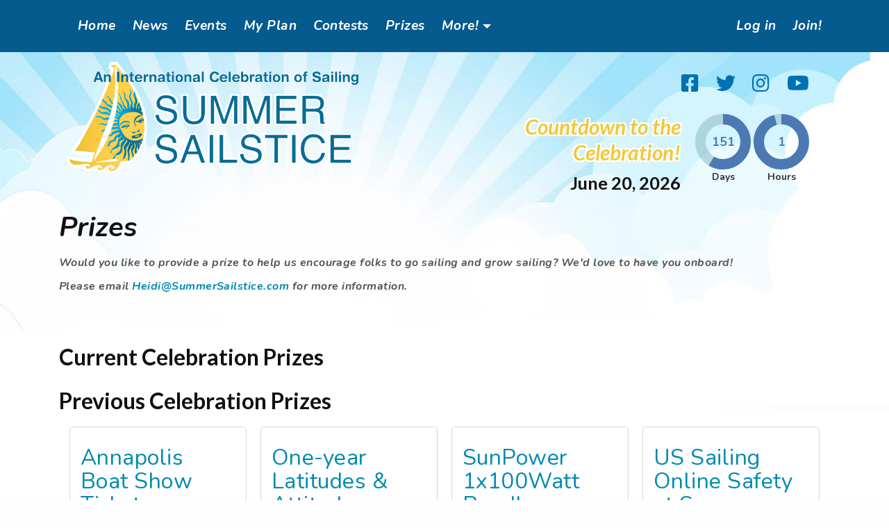

--- FILE ---
content_type: text/html; charset=UTF-8
request_url: https://summersailstice.com/prizes
body_size: 13055
content:
<!DOCTYPE html>
<html lang="en" dir="ltr" prefix="og: https://ogp.me/ns#">
  <head>
    <meta charset="utf-8" />
<script async src="https://www.googletagmanager.com/gtag/js?id=G-3X35DE32PD"></script>
<script>window.dataLayer = window.dataLayer || [];function gtag(){dataLayer.push(arguments)};gtag("js", new Date());gtag("set", "developer_id.dMDhkMT", true);gtag("config", "G-3X35DE32PD", {"groups":"default","page_placeholder":"PLACEHOLDER_page_location","allow_ad_personalization_signals":false});</script>
<meta name="description" content="Would you like to provide a prize to help us encourage folks to go sailing and grow sailing? We&#039;d love to have you onboard!Please email Heidi@SummerSailstice.com for more information." />
<link rel="canonical" href="https://summersailstice.com/prizes" />
<meta name="Generator" content="Drupal 10 (https://www.drupal.org)" />
<meta name="MobileOptimized" content="width" />
<meta name="HandheldFriendly" content="true" />
<meta name="viewport" content="width=device-width, initial-scale=1, shrink-to-fit=no" />
<meta http-equiv="x-ua-compatible" content="ie=edge" />
<link rel="icon" href="/sites/default/files/ss_favicon.ico" type="image/vnd.microsoft.icon" />
<script>window.a2a_config=window.a2a_config||{};a2a_config.callbacks=[];a2a_config.overlays=[];a2a_config.templates={};</script>

    <title>Prizes | Summer Sailstice</title>
    <link rel="stylesheet" media="all" href="/sites/default/files/css/css_elQJlAUI5gVrUyjrOSSMm5WKiaq-XAq9JOsr4mHTiyk.css?delta=0&amp;language=en&amp;theme=sailevents&amp;include=[base64]" />
<link rel="stylesheet" media="all" href="/sites/default/files/css/css_CqRSU4cwy0sOGkBvLEzZ6uiIszhfJh3EhvjsM7HUyxA.css?delta=1&amp;language=en&amp;theme=sailevents&amp;include=[base64]" />
<link rel="stylesheet" media="all" href="//use.fontawesome.com/releases/v5.13.0/css/all.css" />
<link rel="stylesheet" media="all" href="/sites/default/files/css/css__FhlXv16JX1gK7vp13KYhma6gZ3JL0udVZDKuoIizvc.css?delta=3&amp;language=en&amp;theme=sailevents&amp;include=[base64]" />
<link rel="stylesheet" media="print" href="/sites/default/files/css/css_rtIiLUewZGl_eSc0vITpikzweocz1cxfA7L3Uld26xo.css?delta=4&amp;language=en&amp;theme=sailevents&amp;include=[base64]" />

    
  </head>
  <body class="layout-no-sidebars page-node-12 user-anonymous path-node node--type-page">
    <a href="#main-content" class="visually-hidden focusable">
      Skip to main content
    </a>
    
      <div class="dialog-off-canvas-main-canvas" data-off-canvas-main-canvas>
    <div id="page-wrapper">
  <div id="page">
    <header id="header" class="header" role="banner" aria-label="Site header">
                        <nav class="navbar navbar-expand-lg top-nav" id="navbar-top">
                    <div class="container header-top">
                        
                                <nav role="navigation" aria-labelledby="block-sailevents-main-menu-menu" id="block-sailevents-main-menu" class="block block-menu navigation menu--main">
            
  <h2 class="visually-hidden" id="block-sailevents-main-menu-menu">Main navigation</h2>
  

        

<div class="navbar-form float-right">
  <button class="navbar-toggler navbar-toggler-right" type="button" data-toggle="collapse" data-target="#CollapsingNavbar" aria-controls="CollapsingNavbar" aria-expanded="false" aria-label="Toggle navigation">
    <span class="navbar-toggler-icon">
      <i class="fas fa-bars"></i>
    </span>
  </button>
  <div class="collapse navbar-collapse" id="CollapsingNavbar">
                                  <ul id="block-sailevents-main-menu" class="clearfix nav navbar-nav">
                                    <li class="nav-item">
                                      <a href="/" class="nav-link" data-drupal-link-system-path="&lt;front&gt;">Home</a>
                      </li>
                            <li class="nav-item">
                                      <a href="/news" class="nav-link" data-drupal-link-system-path="node/4">News</a>
                      </li>
                            <li class="nav-item">
                                      <a href="/events-map" class="nav-link" data-drupal-link-system-path="events-map">Events</a>
                      </li>
                            <li class="nav-item">
                                      <a href="/my-plan" class="nav-link" data-drupal-link-system-path="node/12504">My Plan</a>
                      </li>
                            <li class="nav-item">
                                      <a href="/contests" class="nav-link" data-drupal-link-system-path="node/11">Contests</a>
                      </li>
                            <li class="nav-item active">
                                      <a href="/prizes" class="is-active nav-link active" data-drupal-link-system-path="node/12">Prizes</a>
                      </li>
                            <li class="nav-item menu-item--expanded dropdown">
                                      <a href="" class="nav-link dropdown-toggle" data-toggle="dropdown" aria-expanded="false" aria-haspopup="true">More!</a>
                                            <ul class="dropdown-menu">
                                    <li class="dropdown-item">
                                      <a href="/ambassadors" data-drupal-link-system-path="node/13347">Ambassadors</a>
                      </li>
                            <li class="dropdown-item">
                                      <a href="/clubs" data-drupal-link-system-path="node/13">Clubs</a>
                      </li>
                            <li class="dropdown-item">
                                      <a href="/sponsors" data-drupal-link-system-path="node/14">Sponsors</a>
                      </li>
                            <li class="dropdown-item">
                                      <a href="https://store.summersailstice.com/">Store</a>
                      </li>
                            <li class="dropdown-item">
                                      <a href="/event-organizing-help" data-drupal-link-system-path="node/70">Event Organizing Help</a>
                      </li>
                </ul>
          
                      </li>
                </ul>
          

      </div>
</div>
  </nav>


                                            <!-- <div class="navbar-form float-right">
                  <button class="navbar-toggler navbar-toggler-right" type="button" data-toggle="collapse" data-target="#CollapsingNavbar" aria-controls="CollapsingNavbar" aria-expanded="false" aria-label="Toggle navigation">
                    <span class="navbar-toggler-icon">
                      <i class="fas fa-bars"></i>
                    </span>
                  </button>
                  <div class="collapse navbar-collapse" id="CollapsingNavbar"> -->
                  <section class="region region-top-header-form">
    <nav role="navigation" aria-labelledby="block-sailevents-account-menu-menu" id="block-sailevents-account-menu" class="block block-menu navigation menu--account">
            
  <h2 class="visually-hidden" id="block-sailevents-account-menu-menu">User account menu</h2>
  

        
              <ul id="block-sailevents-account-menu" class="clearfix nav navbar-nav">
                    <li class="nav-item logged-in-hide">
                          <a href="/user/login?current=/prizes" class="logged-in-hide nav-link" data-drupal-link-system-path="user/login">Log in</a>
              </li>
                <li class="nav-item logged-in-hide">
                          <a href="/user/register" class="logged-in-hide nav-link" data-drupal-link-system-path="user/register">Join!</a>
              </li>
        </ul>
  


  </nav>

  </section>

                
                  <!-- </div> -->
                <!-- </div> -->
                                  </div>
                    </nav>
                <nav class="navbar navbar-expand-lg" id="navbar-main">
                    <div class="container header-bottom">
                      
                          <div class="row">
                <div class="col-lg-6">
                    <section class="region region-header-left">
          <a href="/" title="Home" rel="home" class="navbar-brand">
              <img src="/sites/default/files/sailstice_logo_720_0.png" alt="Home" class="img-fluid d-inline-block align-top" />
            <!-- <span class="text">
                  <span class="align-top site-name-slogan">
            An International Celebration of Sailing
          </span>
                <span class="site-name">
          Summer Sailstice
        </span>
      </span> -->
    </a>
  
  </section>

                </div>
                <div class="col-lg-6">
                    <section class="region region-header-right">
    <nav role="navigation" aria-labelledby="block-headersocialmenu-menu" id="block-headersocialmenu" class="block block-menu navigation menu--header-social-menu">
            
  <h2 class="visually-hidden" id="block-headersocialmenu-menu">Header Social Menu</h2>
  

        
              <ul id="block-headersocialmenu" class="clearfix nav">
                    <li class="nav-item">
                        <a href="http://www.facebook.com/summersailstice" class="facebook fab fa-facebook-square nav-link nav-link-http--wwwfacebookcom-summersailstice" target="_blank">        </a>
              </li>
                <li class="nav-item">
                        <a href="http://twitter.com/summersailstice" class="twitter fab fa-twitter nav-link nav-link-http--twittercom-summersailstice" target="_blank">        </a>
              </li>
                <li class="nav-item">
                        <a href="https://instagram.com/summersailstice" class="instagram fab fa-instagram nav-link nav-link-https--instagramcom-summersailstice" target="_blank">        </a>
              </li>
                <li class="nav-item">
                        <a href="https://www.youtube.com/user/SummerSailstice" class="youtube fab fa-youtube nav-link nav-link-https--wwwyoutubecom-user-summersailstice" target="_blank">        </a>
              </li>
        </ul>
  


  </nav>
      <div id="block-countdowntimer" class="block-content-basic block block-block-content block-block-content86deb6c7-0c7a-4e12-943d-af4c4d3feef4">
    
        
        <div class="content countdown row">
    <div class="descr offset-xl-2 col-xl-6 col-lg-7 col-md-6 col-sm-7">
      <div class="main">
        
            <div class="clearfix text-formatted field field--name-body field--type-text-with-summary field--label-hidden field__item"><h3>Countdown to the Celebration!</h3>
</div>
      
      </div>
      <h5 class="date">
        June 20, 2026
      </h5>
    </div><!-- /.descr -->

    <div class="clock-wrap col-xl-4 col-lg-5 col-md-4 col-sm-5">
      <div class="clock"
        data-from="1750402800"
        data-to="1781938800"
        data-now="1768887471">

        <div class="clock-item clock-days countdown-time-value">
          <div class="wrap">
            <div class="inner">
              <div class="circle">
                <div id="canvas-days" class="clock-canvas"></div>
                <span class="val">0</span>
              </div>
              <span class="type-days type-time">Days</span>
            </div><!-- /.inner -->
          </div><!-- /.wrap -->
        </div><!-- /.clock-item -->

        <div class="clock-item clock-hours countdown-time-value">
          <div class="wrap">
            <div class="inner">
              <div class="circle">
                <div id="canvas-hours" class="clock-canvas"></div>
                <span class="val">0</span>
              </div>
              <span class="type-hours type-time">Hours</span>
            </div><!-- /.inner -->
          </div><!-- /.wrap -->
        </div><!-- /.clock-item -->

      </div>
    </div><!-- /.clock-wrap -->
    
  </div>
</div>

  </section>

                </div>
              </div>

            
                                            </div>
                  </nav>
          </header>
          <div class="highlighted">
        <aside class="container section clearfix" role="complementary">
            <div data-drupal-messages-fallback class="hidden"></div>


        </aside>
      </div>
            <div id="main-wrapper" class="layout-main-wrapper clearfix">
              <div id="main" class="container-fluid">
          
                      <div class="row row-offcanvas row-offcanvas-left clearfix">
              <main class="main-content col" id="content" role="main">
                <section class="section content-section">
                  <a id="main-content" tabindex="-1"></a>
                                      <!-- Remove .container if there is sidebar -->
                      <div class="container">
                          <section class="region region-content-top">
    <div id="block-sailevents-page-title" class="block block-core block-page-title-block">
  
    
      <div class="content">
      
  <h1 class="title"><span class="field field--name-title field--type-string field--label-hidden">Prizes</span>
</h1>


    </div>
  </div>

  </section>

                      </div>
                  
                  <div class="container content-container">
                      <section class="region region-content">
    <div id="block-sailevents-content" class="block block-system block-system-main-block">
  
    
      <div class="content">
      


<article data-history-node-id="12" class="node node--type-page node--view-mode-full clearfix">
  <header>
    
        
      </header>
  <div class="node__content clearfix">
    
            <div class="clearfix text-formatted field field--name-body field--type-text-with-summary field--label-hidden field__item"><p><em><strong>Would you like to provide a prize to help us encourage folks to go sailing and grow sailing? We'd love to have you onboard!</strong></em></p><p><em><strong>Please email </strong></em><a href="mailto:Heidi@SummerSailstice.com"><em><strong>Heidi@SummerSailstice.com</strong></em></a><em><strong> for more information.&nbsp;</strong></em></p><p>&nbsp;</p></div>
      


  </div>
</article>

    </div>
  </div>
<div class="views-element-container block block-views block-views-blockprizes-block-1" id="block-views-block-prizes-block-1">
  
      <h2>Current Celebration Prizes</h2>
    
      <div class="content">
      <div class="col-auto"><div class="prizes-grid view view-prizes view-id-prizes view-display-id-block_1 js-view-dom-id-68af32c0a5ceb4ca422fcaa25c6cd03920dbb902bd78cdcde6288a5105dfdd27">
  
    
      
  
          </div>
</div>

    </div>
  </div>
<div class="views-element-container block block-views block-views-blockprizes-block-2" id="block-views-block-prizes-block-2">
  
      <h2>Previous Celebration Prizes</h2>
    
      <div class="content">
      <div class="col-auto"><div class="prizes-grid view view-prizes view-id-prizes view-display-id-block_2 js-view-dom-id-69725e5227186f57080befd3eb3e61735ff396a5aa0fca91e4540aec5d304dd3">
  
    
      
      <div class="view-content">
      <div class="views-view-grid horizontal cols-20 clearfix col">
            <div class="card-columns">
                  <div class="card">
            


<article data-history-node-id="16066" class="node node--type-prize node--view-mode-teaser clearfix">
  <header>
    
          <h2 class="node__title">
        <a href="/prize/annapolis-boat-show-tickets" rel="bookmark"><span class="field field--name-title field--type-string field--label-hidden">Annapolis Boat Show Tickets</span>
</a>
      </h2>
        
      </header>
  <div class="node__content clearfix">
    
      <div class="field field--name-field-media-image field--type-entity-reference field--label-hidden field__items">
              <div class="field__item">  <a href="/prize/annapolis-boat-show-tickets"><img loading="lazy" src="/sites/default/files/styles/se_full_width_main_col/public/2025-06/Aerial%20IV.jpg?itok=f7TA3LK0" width="824" height="513" class="image-style-se-full-width-main-col" />

</a>
</div>
              <div class="field__item">  <a href="/prize/annapolis-boat-show-tickets"><img loading="lazy" src="/sites/default/files/styles/se_full_width_main_col/public/2025-06/Ticket-Door-prize.png?itok=V71iTu61" width="800" height="640" class="image-style-se-full-width-main-col" />

</a>
</div>
              <div class="field__item">  <a href="/prize/annapolis-boat-show-tickets"><img loading="lazy" src="/sites/default/files/styles/se_full_width_main_col/public/2025-06/ASS_Logo_2025_Dates_ICON_Blue.png?itok=b4nyfE8P" width="824" height="222" class="image-style-se-full-width-main-col" />

</a>
</div>
          </div>
  
            <div class="field field--name-field-prize-celebration field--type-entity-reference field--label-hidden field__item">Summer Sailstice 2025</div>
      
  <div class="field field--name-field-prize-value field--type-integer field--label-inline">
    <div class="field__label">Prize Value</div>
              <div content="320" class="field__item">$320</div>
          </div>

  <div class="field field--name-field-prize-url field--type-link field--label-inline">
    <div class="field__label">Donated By</div>
              <div class="field__item"><a href="https://www.annapolisboatshows.com/sailboat-show/">https://www.annapolisboatshows.com/sailboat-show/</a></div>
          </div>

            <div class="clearfix text-formatted field field--name-body field--type-text-with-summary field--label-hidden field__item"><p>Sailors from around the globe gather in beautiful downtown Annapolis on Oct.</p></div>
      

  <div class="inline__links"><nav class="links inline nav links-inline"><span class="node-readmore nav-link"><a href="/prize/annapolis-boat-show-tickets" rel="tag" title="Annapolis Boat Show Tickets" hreflang="en">Read more<span class="visually-hidden"> about Annapolis Boat Show Tickets</span></a></span></nav>
  </div>

  </div>
</article>

          </div>
                  <div class="card">
            


<article data-history-node-id="15974" class="node node--type-prize node--view-mode-teaser clearfix">
  <header>
    
          <h2 class="node__title">
        <a href="/prize/alphabet-boats-autographed-copy-samantha-r-vamos" rel="bookmark"><span class="field field--name-title field--type-string field--label-hidden">&quot;Alphabet Boats&quot; autographed copy by Samantha R. Vamos</span>
</a>
      </h2>
        
      </header>
  <div class="node__content clearfix">
    
      <div class="field field--name-field-media-image field--type-entity-reference field--label-hidden field__items">
              <div class="field__item">  <a href="/prize/alphabet-boats-autographed-copy-samantha-r-vamos"><img loading="lazy" src="/sites/default/files/styles/se_full_width_main_col/public/2025-04/Alphabet%20Books.jpg?itok=4J2MXJPo" width="824" height="618" class="image-style-se-full-width-main-col" />

</a>
</div>
          </div>
  
            <div class="field field--name-field-prize-celebration field--type-entity-reference field--label-hidden field__item">Summer Sailstice 2025</div>
      
  <div class="field field--name-field-prize-value field--type-integer field--label-inline">
    <div class="field__label">Prize Value</div>
              <div content="16" class="field__item">$16</div>
          </div>

  <div class="field field--name-field-prize-url field--type-link field--label-inline">
    <div class="field__label">Donated By</div>
              <div class="field__item"><a href="https://www.latitude38.com/magazine/">Latitude 38 Magazine</a></div>
          </div>

            <div class="clearfix text-formatted field field--name-body field--type-text-with-summary field--label-hidden field__item"><p>Discover twenty-six types of vessels, from the more common--canoe and motorboat--to the unusual--umiak and Q-boat.</p></div>
      

  <div class="inline__links"><nav class="links inline nav links-inline"><span class="node-readmore nav-link"><a href="/prize/alphabet-boats-autographed-copy-samantha-r-vamos" rel="tag" title="&quot;Alphabet Boats&quot; autographed copy by Samantha R. Vamos" hreflang="en">Read more<span class="visually-hidden"> about &quot;Alphabet Boats&quot; autographed copy by Samantha R. Vamos</span></a></span></nav>
  </div>

  </div>
</article>

          </div>
                  <div class="card">
            


<article data-history-node-id="15973" class="node node--type-prize node--view-mode-teaser clearfix">
  <header>
    
          <h2 class="node__title">
        <a href="/prize/course-change-peter-j-emanuel-jr" rel="bookmark"><span class="field field--name-title field--type-string field--label-hidden">Course Change by Peter J. Emanuel, Jr. </span>
</a>
      </h2>
        
      </header>
  <div class="node__content clearfix">
    
      <div class="field field--name-field-media-image field--type-entity-reference field--label-hidden field__items">
              <div class="field__item">  <a href="/prize/course-change-peter-j-emanuel-jr"><img loading="lazy" src="/sites/default/files/styles/se_full_width_main_col/public/2025-04/Course%20Change%20Book.jpg?itok=oreZ4AyA" width="824" height="618" class="image-style-se-full-width-main-col" />

</a>
</div>
          </div>
  
            <div class="field field--name-field-prize-celebration field--type-entity-reference field--label-hidden field__item">Summer Sailstice 2025</div>
      
  <div class="field field--name-field-prize-value field--type-integer field--label-inline">
    <div class="field__label">Prize Value</div>
              <div content="30" class="field__item">$30</div>
          </div>

  <div class="field field--name-field-prize-url field--type-link field--label-inline">
    <div class="field__label">Donated By</div>
              <div class="field__item"><a href="https://www.latitude38.com/magazine/">Latitude 38 Magazine</a></div>
          </div>

            <div class="clearfix text-formatted field field--name-body field--type-text-with-summary field--label-hidden field__item"><p>The Stonington, a whaleship from New London, Connecticut, is sailing a course for home after being at sea for more than three years.</p></div>
      

  <div class="inline__links"><nav class="links inline nav links-inline"><span class="node-readmore nav-link"><a href="/prize/course-change-peter-j-emanuel-jr" rel="tag" title="Course Change by Peter J. Emanuel, Jr. " hreflang="en">Read more<span class="visually-hidden"> about Course Change by Peter J. Emanuel, Jr. </span></a></span></nav>
  </div>

  </div>
</article>

          </div>
                  <div class="card">
            


<article data-history-node-id="15942" class="node node--type-prize node--view-mode-teaser clearfix">
  <header>
    
          <h2 class="node__title">
        <a href="/prize/rope-tim-queeney" rel="bookmark"><span class="field field--name-title field--type-string field--label-hidden">ROPE by Tim Queeney</span>
</a>
      </h2>
        
      </header>
  <div class="node__content clearfix">
    
      <div class="field field--name-field-media-image field--type-entity-reference field--label-hidden field__items">
              <div class="field__item">  <a href="/prize/rope-tim-queeney"><img loading="lazy" src="/sites/default/files/styles/se_full_width_main_col/public/2025-03/unnamed.png?itok=cXQ_A63j" width="130" height="196" class="image-style-se-full-width-main-col" />

</a>
</div>
          </div>
  
            <div class="field field--name-field-prize-celebration field--type-entity-reference field--label-hidden field__item">Summer Sailstice 2025</div>
      
  <div class="field field--name-field-prize-value field--type-integer field--label-inline">
    <div class="field__label">Prize Value</div>
              <div content="27" class="field__item">$27</div>
          </div>

  <div class="field field--name-field-prize-url field--type-link field--label-inline">
    <div class="field__label">Donated By</div>
              <div class="field__item"><a href="https://timqueeney.com/">Tim Queeney, Author</a></div>
          </div>

            <div class="clearfix text-formatted field field--name-body field--type-text-with-summary field--label-hidden field__item"><p>Tim Queeney is a sailor who knows more about rope and its importance to humankind than most.</p></div>
      

  <div class="inline__links"><nav class="links inline nav links-inline"><span class="node-readmore nav-link"><a href="/prize/rope-tim-queeney" rel="tag" title="ROPE by Tim Queeney" hreflang="en">Read more<span class="visually-hidden"> about ROPE by Tim Queeney</span></a></span></nav>
  </div>

  </div>
</article>

          </div>
                  <div class="card">
            


<article data-history-node-id="15941" class="node node--type-prize node--view-mode-teaser clearfix">
  <header>
    
          <h2 class="node__title">
        <a href="/prize/sausalito-boat-show-tickets" rel="bookmark"><span class="field field--name-title field--type-string field--label-hidden">Sausalito Boat Show Tickets</span>
</a>
      </h2>
        
      </header>
  <div class="node__content clearfix">
    
      <div class="field field--name-field-media-image field--type-entity-reference field--label-hidden field__items">
              <div class="field__item">  <a href="/prize/sausalito-boat-show-tickets"><img loading="lazy" src="/sites/default/files/styles/se_full_width_main_col/public/2025-03/download-1.jpg?itok=AVgQcsYe" width="339" height="149" class="image-style-se-full-width-main-col" />

</a>
</div>
          </div>
  
            <div class="field field--name-field-prize-celebration field--type-entity-reference field--label-hidden field__item">Summer Sailstice 2025</div>
      
  <div class="field field--name-field-prize-value field--type-integer field--label-inline">
    <div class="field__label">Prize Value</div>
              <div content="200" class="field__item">$200</div>
          </div>

  <div class="field field--name-field-prize-url field--type-link field--label-inline">
    <div class="field__label">Donated By</div>
              <div class="field__item"><a href="https://www.sausalitoboatshow.com/">Sausalito Boat Show</a></div>
          </div>

            <div class="clearfix text-formatted field field--name-body field--type-text-with-summary field--label-hidden field__item"><p>For those who live life on the water ...</p></div>
      

  <div class="inline__links"><nav class="links inline nav links-inline"><span class="node-readmore nav-link"><a href="/prize/sausalito-boat-show-tickets" rel="tag" title="Sausalito Boat Show Tickets" hreflang="en">Read more<span class="visually-hidden"> about Sausalito Boat Show Tickets</span></a></span></nav>
  </div>

  </div>
</article>

          </div>
                  <div class="card">
            


<article data-history-node-id="15939" class="node node--type-prize node--view-mode-teaser clearfix">
  <header>
    
          <h2 class="node__title">
        <a href="/prize/weather-routing-inc-forecasting-package-0" rel="bookmark"><span class="field field--name-title field--type-string field--label-hidden">Weather Routing Inc. Forecasting Package ++</span>
</a>
      </h2>
        
      </header>
  <div class="node__content clearfix">
    
      <div class="field field--name-field-media-image field--type-entity-reference field--label-hidden field__items">
              <div class="field__item">  <a href="/prize/weather-routing-inc-forecasting-package-0"><img loading="lazy" src="/sites/default/files/styles/se_full_width_main_col/public/2025-03/Weather%20Routing%20Main_0_0%20%281%29_1.png?itok=vnZwtsxn" width="479" height="480" class="image-style-se-full-width-main-col" />

</a>
</div>
          </div>
  
            <div class="field field--name-field-prize-celebration field--type-entity-reference field--label-hidden field__item">Summer Sailstice 2025</div>
      
  <div class="field field--name-field-prize-value field--type-integer field--label-inline">
    <div class="field__label">Prize Value</div>
              <div content="1325" class="field__item">$1325</div>
          </div>

  <div class="field field--name-field-prize-url field--type-link field--label-inline">
    <div class="field__label">Donated By</div>
              <div class="field__item"><a href="/prize/weather-routing-inc">Weather Routing Inc. </a></div>
          </div>

            <div class="clearfix text-formatted field field--name-body field--type-text-with-summary field--label-hidden field__item"><p>Weather Routing Inc., is supporting Summer Sailstice and sailing with a prize donation of weather forecasts, weather maps, free trials, and user accounts.</p></div>
      

  <div class="inline__links"><nav class="links inline nav links-inline"><span class="node-readmore nav-link"><a href="/prize/weather-routing-inc-forecasting-package-0" rel="tag" title="Weather Routing Inc. Forecasting Package ++" hreflang="en">Read more<span class="visually-hidden"> about Weather Routing Inc. Forecasting Package ++</span></a></span></nav>
  </div>

  </div>
</article>

          </div>
                  <div class="card">
            


<article data-history-node-id="15937" class="node node--type-prize node--view-mode-teaser clearfix">
  <header>
    
          <h2 class="node__title">
        <a href="/prize/one-year-latitudes-attitudes-subscription-print-or-digital-issue-0" rel="bookmark"><span class="field field--name-title field--type-string field--label-hidden">One-year Latitudes &amp; Attitudes Subscription to Print or Digital Issue</span>
</a>
      </h2>
        
      </header>
  <div class="node__content clearfix">
    
      <div class="field field--name-field-media-image field--type-entity-reference field--label-hidden field__items">
              <div class="field__item">  <a href="/prize/one-year-latitudes-attitudes-subscription-print-or-digital-issue-0"><img loading="lazy" src="/sites/default/files/styles/se_full_width_main_col/public/2025-03/LandA.jpg?itok=JaZQYRQ8" width="197" height="256" class="image-style-se-full-width-main-col" />

</a>
</div>
          </div>
  
            <div class="field field--name-field-prize-celebration field--type-entity-reference field--label-hidden field__item">Summer Sailstice 2025</div>
      
  <div class="field field--name-field-prize-value field--type-integer field--label-inline">
    <div class="field__label">Prize Value</div>
              <div content="30" class="field__item">$30</div>
          </div>

  <div class="field field--name-field-prize-url field--type-link field--label-inline">
    <div class="field__label">Donated By</div>
              <div class="field__item"><a href="/sponsor/latitudes-attitudes">Latitudes &amp; Attitudes</a></div>
          </div>

            <div class="clearfix text-formatted field field--name-body field--type-text-with-summary field--label-hidden field__item"><p>Sign up&nbsp;for Summer Sailstice for a chance to win one of 5 subscriptions to&nbsp;Latitudes &amp; Attitudes magazine. Sail on June 22 and keep sailing in your life all year long!</p></div>
      

  <div class="inline__links"><nav class="links inline nav links-inline"><span class="node-readmore nav-link"><a href="/prize/one-year-latitudes-attitudes-subscription-print-or-digital-issue-0" rel="tag" title="One-year Latitudes &amp; Attitudes Subscription to Print or Digital Issue" hreflang="en">Read more<span class="visually-hidden"> about One-year Latitudes &amp; Attitudes Subscription to Print or Digital Issue</span></a></span></nav>
  </div>

  </div>
</article>

          </div>
                  <div class="card">
            


<article data-history-node-id="15940" class="node node--type-prize node--view-mode-teaser clearfix">
  <header>
    
          <h2 class="node__title">
        <a href="/prize/weems-plath-ogm-series-led-kis-light-0" rel="bookmark"><span class="field field--name-title field--type-string field--label-hidden">Weems &amp; Plath OGM Series LED KIS Light</span>
</a>
      </h2>
        
      </header>
  <div class="node__content clearfix">
    
      <div class="field field--name-field-media-image field--type-entity-reference field--label-hidden field__items">
              <div class="field__item">  <a href="/prize/weems-plath-ogm-series-led-kis-light-0"><img loading="lazy" src="/sites/default/files/styles/se_full_width_main_col/public/2025-03/KIS-BK%20598.jpg?itok=NADdl9b1" width="598" height="598" class="image-style-se-full-width-main-col" />

</a>
</div>
          </div>
  
            <div class="field field--name-field-prize-celebration field--type-entity-reference field--label-hidden field__item">Summer Sailstice 2025</div>
      
  <div class="field field--name-field-prize-value field--type-integer field--label-inline">
    <div class="field__label">Prize Value</div>
              <div content="220" class="field__item">$220</div>
          </div>

  <div class="field field--name-field-prize-url field--type-link field--label-inline">
    <div class="field__label">Donated By</div>
              <div class="field__item"><a href="/prize/weems-plath-ogm-series-led-kis-light">Weems &amp; Plath</a></div>
          </div>

            <div class="clearfix text-formatted field field--name-body field--type-text-with-summary field--label-hidden field__item"><p>Weems &amp; Plath is donating the OGM Series LED KIS Light for&nbsp;Summer Sailstice participants.Weems &amp; Plath has been helping sailors navigate the seas since 1928, and clocks and weather ins</p></div>
      

  <div class="inline__links"><nav class="links inline nav links-inline"><span class="node-readmore nav-link"><a href="/prize/weems-plath-ogm-series-led-kis-light-0" rel="tag" title="Weems &amp; Plath OGM Series LED KIS Light" hreflang="en">Read more<span class="visually-hidden"> about Weems &amp; Plath OGM Series LED KIS Light</span></a></span></nav>
  </div>

  </div>
</article>

          </div>
                  <div class="card">
            


<article data-history-node-id="15938" class="node node--type-prize node--view-mode-teaser clearfix">
  <header>
    
          <h2 class="node__title">
        <a href="/prize/sailors-sea-swag-goody-bag" rel="bookmark"><span class="field field--name-title field--type-string field--label-hidden">Sailors for the Sea: Swag Goody Bag</span>
</a>
      </h2>
        
      </header>
  <div class="node__content clearfix">
    
      <div class="field field--name-field-media-image field--type-entity-reference field--label-hidden field__items">
              <div class="field__item">  <a href="/prize/sailors-sea-swag-goody-bag"><img loading="lazy" src="/sites/default/files/styles/se_full_width_main_col/public/2025-03/SummerSailsticeSwagv2_0.jpg?itok=-2LHVx-j" width="480" height="360" class="image-style-se-full-width-main-col" />

</a>
</div>
          </div>
  
            <div class="field field--name-field-prize-celebration field--type-entity-reference field--label-hidden field__item">Summer Sailstice 2025</div>
      
  <div class="field field--name-field-prize-value field--type-integer field--label-inline">
    <div class="field__label">Prize Value</div>
              <div content="100" class="field__item">$100</div>
          </div>

  <div class="field field--name-field-prize-url field--type-link field--label-inline">
    <div class="field__label">Donated By</div>
              <div class="field__item"><a href="/sponsor/sailors-sea">Sailors for the Sea</a></div>
          </div>

  <div class="field field--name-field-prize-sponsor field--type-entity-reference field--label-inline">
    <div class="field__label">Prize Sponsors</div>
          <div class='field__items'>
              <div class="field__item"><a href="/sponsor/sailors-sea" hreflang="en">Sailors for the Sea</a></div>
              </div>
      </div>

            <div class="clearfix text-formatted field field--name-body field--type-text-with-summary field--label-hidden field__item"><p>Sailors for the Sea is on a mission to engage boaters in protecting the waters they love, and more than people 1,300,000 people have got on board&nbsp;to help save our oceans.</p></div>
      

  <div class="inline__links"><nav class="links inline nav links-inline"><span class="node-readmore nav-link"><a href="/prize/sailors-sea-swag-goody-bag" rel="tag" title="Sailors for the Sea: Swag Goody Bag" hreflang="en">Read more<span class="visually-hidden"> about Sailors for the Sea: Swag Goody Bag</span></a></span></nav>
  </div>

  </div>
</article>

          </div>
                  <div class="card">
            


<article data-history-node-id="15886" class="node node--type-prize node--view-mode-teaser clearfix">
  <header>
    
          <h2 class="node__title">
        <a href="/prize/latitude-38-0" rel="bookmark"><span class="field field--name-title field--type-string field--label-hidden">Latitude 38</span>
</a>
      </h2>
        
      </header>
  <div class="node__content clearfix">
    
      <div class="field field--name-field-media-image field--type-entity-reference field--label-hidden field__items">
              <div class="field__item">  <a href="/prize/latitude-38-0"><img loading="lazy" src="/sites/default/files/styles/se_full_width_main_col/public/2024-12/images.png?itok=G_DKWMRM" width="390" height="129" class="image-style-se-full-width-main-col" />

</a>
</div>
              <div class="field__item">  <a href="/prize/latitude-38-0"><img loading="lazy" src="/sites/default/files/styles/se_full_width_main_col/public/2025-05/L38%20Hat.jpg?itok=tvcybD2a" width="824" height="618" class="image-style-se-full-width-main-col" />

</a>
</div>
          </div>
  
            <div class="field field--name-field-prize-celebration field--type-entity-reference field--label-hidden field__item">Summer Sailstice 2025</div>
      
  <div class="field field--name-field-prize-url field--type-link field--label-inline">
    <div class="field__label">Donated By</div>
              <div class="field__item"><a href="https://www.latitude38.com/">Latitude 38 Magazine</a></div>
          </div>

            <div class="clearfix text-formatted field field--name-body field--type-text-with-summary field--label-hidden field__item"><p>Since the publication of our first issue in 1977,&nbsp;Latitude 38&nbsp;has championed a way of life with a style unique among sailing magazines.</p></div>
      

  <div class="inline__links"><nav class="links inline nav links-inline"><span class="node-readmore nav-link"><a href="/prize/latitude-38-0" rel="tag" title="Latitude 38" hreflang="en">Read more<span class="visually-hidden"> about Latitude 38</span></a></span></nav>
  </div>

  </div>
</article>

          </div>
                  <div class="card">
            


<article data-history-node-id="15883" class="node node--type-prize node--view-mode-teaser clearfix">
  <header>
    
          <h2 class="node__title">
        <a href="/prize/sailology-winchrite" rel="bookmark"><span class="field field--name-title field--type-string field--label-hidden">Sailology WinchRite</span>
</a>
      </h2>
        
      </header>
  <div class="node__content clearfix">
    
      <div class="field field--name-field-media-image field--type-entity-reference field--label-hidden field__items">
              <div class="field__item">  <a href="/prize/sailology-winchrite"><img loading="lazy" src="/sites/default/files/styles/se_full_width_main_col/public/2024-11/Soltice.jpg?itok=SjCBKI9Y" width="409" height="302" class="image-style-se-full-width-main-col" />

</a>
</div>
          </div>
  
            <div class="field field--name-field-prize-celebration field--type-entity-reference field--label-hidden field__item">Summer Sailstice 2025</div>
      
  <div class="field field--name-field-prize-value field--type-integer field--label-inline">
    <div class="field__label">Prize Value</div>
              <div content="899" class="field__item">$899</div>
          </div>

  <div class="field field--name-field-prize-url field--type-link field--label-inline">
    <div class="field__label">Donated By</div>
              <div class="field__item"><a href="https://winchrite.com/">Sailology WinchRite</a></div>
          </div>

            <div class="clearfix text-formatted field field--name-body field--type-text-with-summary field--label-hidden field__item"><p>A lucky winner will become the proud owner of a real electric cordless winch handle designd specifically for sailboats!</p></div>
      

  <div class="inline__links"><nav class="links inline nav links-inline"><span class="node-readmore nav-link"><a href="/prize/sailology-winchrite" rel="tag" title="Sailology WinchRite" hreflang="en">Read more<span class="visually-hidden"> about Sailology WinchRite</span></a></span></nav>
  </div>

  </div>
</article>

          </div>
                  <div class="card">
            


<article data-history-node-id="15882" class="node node--type-prize node--view-mode-teaser clearfix">
  <header>
    
          <h2 class="node__title">
        <a href="/prize/made-nautical-footwear" rel="bookmark"><span class="field field--name-title field--type-string field--label-hidden">made+ Nautical Footwear</span>
</a>
      </h2>
        
      </header>
  <div class="node__content clearfix">
    
      <div class="field field--name-field-media-image field--type-entity-reference field--label-hidden field__items">
              <div class="field__item">  <a href="/prize/made-nautical-footwear"><img loading="lazy" src="/sites/default/files/styles/se_full_width_main_col/public/2024-11/skiff2.jpg?itok=bc1pt0_9" width="824" height="824" class="image-style-se-full-width-main-col" />

</a>
</div>
          </div>
  
            <div class="field field--name-field-prize-celebration field--type-entity-reference field--label-hidden field__item">Summer Sailstice 2025</div>
      
  <div class="field field--name-field-prize-value field--type-integer field--label-inline">
    <div class="field__label">Prize Value</div>
              <div content="180" class="field__item">$180</div>
          </div>

  <div class="field field--name-field-prize-url field--type-link field--label-inline">
    <div class="field__label">Donated By</div>
              <div class="field__item"><a href="https://www.madeplus.com/products/skiff2-navy-white">made+ Skiff2 Nautical Footwear</a></div>
          </div>

            <div class="clearfix text-formatted field field--name-body field--type-text-with-summary field--label-hidden field__item"><p>From&nbsp;life on the shore to life underway,&nbsp;our skiff&nbsp;got a fresh makeover.</p></div>
      

  <div class="inline__links"><nav class="links inline nav links-inline"><span class="node-readmore nav-link"><a href="/prize/made-nautical-footwear" rel="tag" title="made+ Nautical Footwear" hreflang="en">Read more<span class="visually-hidden"> about made+ Nautical Footwear</span></a></span></nav>
  </div>

  </div>
</article>

          </div>
                  <div class="card">
            


<article data-history-node-id="15881" class="node node--type-prize node--view-mode-teaser clearfix">
  <header>
    
          <h2 class="node__title">
        <a href="/prize/sunpower-1x100watt-bundle-0" rel="bookmark"><span class="field field--name-title field--type-string field--label-hidden">SunPower 1x100Watt Bundle</span>
</a>
      </h2>
        
      </header>
  <div class="node__content clearfix">
    
      <div class="field field--name-field-media-image field--type-entity-reference field--label-hidden field__items">
              <div class="field__item">  <a href="/prize/sunpower-1x100watt-bundle-0"><img loading="lazy" src="/sites/default/files/styles/se_full_width_main_col/public/2024-11/76f0e7_6fc9f9d085c0489da35a698d7f59bfe5~mv2_1.jpg?itok=6mHPN5kg" width="480" height="480" class="image-style-se-full-width-main-col" />

</a>
</div>
          </div>
  
            <div class="field field--name-field-prize-celebration field--type-entity-reference field--label-hidden field__item">Summer Sailstice 2025</div>
      
  <div class="field field--name-field-prize-value field--type-integer field--label-inline">
    <div class="field__label">Prize Value</div>
              <div content="400" class="field__item">$400</div>
          </div>

  <div class="field field--name-field-prize-url field--type-link field--label-inline">
    <div class="field__label">Donated By</div>
              <div class="field__item"><a href="https://www.sunpoweredyachts.com/">Sun Powered Yachts</a></div>
          </div>

            <div class="clearfix text-formatted field field--name-body field--type-text-with-summary field--label-hidden field__item"><p>Sun Powered Yachts&nbsp;has donated a&nbsp;SunPower 1x100Watt bundle for this year's Summer Sailstice prize draw!</p></div>
      

  <div class="inline__links"><nav class="links inline nav links-inline"><span class="node-readmore nav-link"><a href="/prize/sunpower-1x100watt-bundle-0" rel="tag" title="SunPower 1x100Watt Bundle" hreflang="en">Read more<span class="visually-hidden"> about SunPower 1x100Watt Bundle</span></a></span></nav>
  </div>

  </div>
</article>

          </div>
                  <div class="card">
            


<article data-history-node-id="15878" class="node node--type-prize node--view-mode-teaser clearfix">
  <header>
    
          <h2 class="node__title">
        <a href="/prize/bob-bitchin-autographed-collector-book-0" rel="bookmark"><span class="field field--name-title field--type-string field--label-hidden">Bob Bitchin Autographed Collector Book</span>
</a>
      </h2>
        
      </header>
  <div class="node__content clearfix">
    
      <div class="field field--name-field-media-image field--type-entity-reference field--label-hidden field__items">
              <div class="field__item">  <a href="/prize/bob-bitchin-autographed-collector-book-0"><img loading="lazy" src="/sites/default/files/styles/se_full_width_main_col/public/2024-10/BobBitchinSiteLogo.png?itok=i-hgyiq5" width="480" height="409" class="image-style-se-full-width-main-col" />

</a>
</div>
          </div>
  
            <div class="field field--name-field-prize-celebration field--type-entity-reference field--label-hidden field__item">Summer Sailstice 2025</div>
      
  <div class="field field--name-field-prize-url field--type-link field--label-inline">
    <div class="field__label">Donated By</div>
              <div class="field__item"><a href="https://bobbitchin.com/">Bob Bitchin</a></div>
          </div>

            <div class="clearfix text-formatted field field--name-body field--type-text-with-summary field--label-hidden field__item"><p>Bob Bitchin is an adventurer and story-teller. Over the years he has created a number of publications based on his lifestyle.</p></div>
      

  <div class="inline__links"><nav class="links inline nav links-inline"><span class="node-readmore nav-link"><a href="/prize/bob-bitchin-autographed-collector-book-0" rel="tag" title="Bob Bitchin Autographed Collector Book" hreflang="en">Read more<span class="visually-hidden"> about Bob Bitchin Autographed Collector Book</span></a></span></nav>
  </div>

  </div>
</article>

          </div>
                  <div class="card">
            


<article data-history-node-id="15876" class="node node--type-prize node--view-mode-teaser clearfix">
  <header>
    
          <h2 class="node__title">
        <a href="/prize/soseflare-daynight-complete-compliance-electronic-flare-kits-0" rel="bookmark"><span class="field field--name-title field--type-string field--label-hidden">SOSeFLARE  Day/Night Complete Compliance Electronic Flare Kits</span>
</a>
      </h2>
        
      </header>
  <div class="node__content clearfix">
    
      <div class="field field--name-field-media-image field--type-entity-reference field--label-hidden field__items">
              <div class="field__item">  <a href="/prize/soseflare-daynight-complete-compliance-electronic-flare-kits-0"><img loading="lazy" src="/sites/default/files/styles/se_full_width_main_col/public/2024-10/SOSeFLARE%20COMPLETE%20KIT%20WITH%20BATTERIES.png?itok=84AZFrFy" width="824" height="802" class="image-style-se-full-width-main-col" />

</a>
</div>
              <div class="field__item">  <a href="/prize/soseflare-daynight-complete-compliance-electronic-flare-kits-0"><img loading="lazy" src="/sites/default/files/styles/se_full_width_main_col/public/2024-10/tektiteteknaweb.jpg?itok=OwsvFwBV" width="360" height="252" class="image-style-se-full-width-main-col" />

</a>
</div>
          </div>
  
            <div class="field field--name-field-prize-celebration field--type-entity-reference field--label-hidden field__item">Summer Sailstice 2025</div>
      
  <div class="field field--name-field-prize-value field--type-integer field--label-inline">
    <div class="field__label">Prize Value</div>
              <div content="60" class="field__item">$60</div>
          </div>

  <div class="field field--name-field-prize-url field--type-link field--label-inline">
    <div class="field__label">Donated By</div>
              <div class="field__item"><a href="https://www.tekna.us/SOSeFLARE_5">Tektite/TEKNA</a></div>
          </div>

            <div class="clearfix text-formatted field field--name-body field--type-text-with-summary field--label-hidden field__item"><p>Tektite/TEKNA has donated a prize that we ALL need: a SOSeFLARE day/night audible USCG compliant flare kit with complimentary float plan app included.This new beacon provides distress signal requir</p></div>
      

  <div class="inline__links"><nav class="links inline nav links-inline"><span class="node-readmore nav-link"><a href="/prize/soseflare-daynight-complete-compliance-electronic-flare-kits-0" rel="tag" title="SOSeFLARE  Day/Night Complete Compliance Electronic Flare Kits" hreflang="en">Read more<span class="visually-hidden"> about SOSeFLARE  Day/Night Complete Compliance Electronic Flare Kits</span></a></span></nav>
  </div>

  </div>
</article>

          </div>
                  <div class="card">
            


<article data-history-node-id="15877" class="node node--type-prize node--view-mode-teaser clearfix">
  <header>
    
          <h2 class="node__title">
        <a href="/prize/sailing-alone-book-richard-j-king" rel="bookmark"><span class="field field--name-title field--type-string field--label-hidden">&quot;Sailing Alone&quot; book by Richard J. King</span>
</a>
      </h2>
        
      </header>
  <div class="node__content clearfix">
    
      <div class="field field--name-field-media-image field--type-entity-reference field--label-hidden field__items">
              <div class="field__item">  <a href="/prize/sailing-alone-book-richard-j-king"><img loading="lazy" src="/sites/default/files/styles/se_full_width_main_col/public/2024-10/Sailing%20Alone.jpeg?itok=YYPt1mc4" width="824" height="618" class="image-style-se-full-width-main-col" />

</a>
</div>
          </div>
  
            <div class="field field--name-field-prize-celebration field--type-entity-reference field--label-hidden field__item">Summer Sailstice 2025</div>
      
  <div class="field field--name-field-prize-value field--type-integer field--label-inline">
    <div class="field__label">Prize Value</div>
              <div content="35" class="field__item">$35</div>
          </div>

  <div class="field field--name-field-prize-url field--type-link field--label-inline">
    <div class="field__label">Donated By</div>
              <div class="field__item"><a href="https://www.richardjking.info/bio.htm">Sailing Alone</a></div>
          </div>

            <div class="clearfix text-formatted field field--name-body field--type-text-with-summary field--label-hidden field__item"><p>Richard J. King is an author and illustrator.</p></div>
      

  <div class="inline__links"><nav class="links inline nav links-inline"><span class="node-readmore nav-link"><a href="/prize/sailing-alone-book-richard-j-king" rel="tag" title="&quot;Sailing Alone&quot; book by Richard J. King" hreflang="en">Read more<span class="visually-hidden"> about &quot;Sailing Alone&quot; book by Richard J. King</span></a></span></nav>
  </div>

  </div>
</article>

          </div>
                  <div class="card">
            


<article data-history-node-id="15693" class="node node--type-prize node--view-mode-teaser clearfix">
  <header>
    
          <h2 class="node__title">
        <a href="/prize/malizia-worlds-ultimate-sustainable-sailing-sunglasses" rel="bookmark"><span class="field field--name-title field--type-string field--label-hidden">The Malizia: the World&#039;s Ultimate Sustainable Sailing Sunglasses</span>
</a>
      </h2>
        
      </header>
  <div class="node__content clearfix">
    
      <div class="field field--name-field-media-image field--type-entity-reference field--label-hidden field__items">
              <div class="field__item">  <a href="/prize/malizia-worlds-ultimate-sustainable-sailing-sunglasses"><img loading="lazy" src="/sites/default/files/styles/se_full_width_main_col/public/2024-06/download-1_2.jpg?itok=zmjtYZdI" width="225" height="225" class="image-style-se-full-width-main-col" />

</a>
</div>
              <div class="field__item">  <a href="/prize/malizia-worlds-ultimate-sustainable-sailing-sunglasses"><img loading="lazy" src="/sites/default/files/styles/se_full_width_main_col/public/2024-06/download-2_0.jpg?itok=QAYpdEMu" width="273" height="185" class="image-style-se-full-width-main-col" />

</a>
</div>
              <div class="field__item">  <a href="/prize/malizia-worlds-ultimate-sustainable-sailing-sunglasses"><img loading="lazy" src="/sites/default/files/styles/se_full_width_main_col/public/2024-06/download-3.jpg?itok=E-BBagpG" width="275" height="183" class="image-style-se-full-width-main-col" />

</a>
</div>
          </div>
  
            <div class="field field--name-field-prize-celebration field--type-entity-reference field--label-hidden field__item">Summer Sailstice 2024</div>
      
  <div class="field field--name-field-prize-value field--type-integer field--label-inline">
    <div class="field__label">Prize Value</div>
              <div content="152" class="field__item">$152</div>
          </div>

  <div class="field field--name-field-prize-url field--type-link field--label-inline">
    <div class="field__label">Donated By</div>
              <div class="field__item"><a href="https://www.vallon.com/products/malizia">https://www.vallon.com/products/malizia</a></div>
          </div>

            <div class="clearfix text-formatted field field--name-body field--type-text-with-summary field--label-hidden field__item"><p>&nbsp;Some lucky sailor is going to win the ultimate sailing sunglasses!VALLON is a performance eyewear company founded in Verier, and dedicated to producing best-in-class sports sunglasses ans sno</p></div>
      

  <div class="inline__links"><nav class="links inline nav links-inline"><span class="node-readmore nav-link"><a href="/prize/malizia-worlds-ultimate-sustainable-sailing-sunglasses" rel="tag" title="The Malizia: the World&#039;s Ultimate Sustainable Sailing Sunglasses" hreflang="en">Read more<span class="visually-hidden"> about The Malizia: the World&#039;s Ultimate Sustainable Sailing Sunglasses</span></a></span></nav>
  </div>

  </div>
</article>

          </div>
                  <div class="card">
            


<article data-history-node-id="15680" class="node node--type-prize node--view-mode-teaser clearfix">
  <header>
    
          <h2 class="node__title">
        <a href="/prize/us-sailing-online-safety-sea-offshore-course-donated-us-sailing-orange-coast-college-sailing" rel="bookmark"><span class="field field--name-title field--type-string field--label-hidden">US Sailing Online Safety at Sea Offshore course donated by US Sailing &amp; Orange Coast College Sailing Shirt</span>
</a>
      </h2>
        
      </header>
  <div class="node__content clearfix">
    
      <div class="field field--name-field-media-image field--type-entity-reference field--label-hidden field__items">
              <div class="field__item">  <a href="/prize/us-sailing-online-safety-sea-offshore-course-donated-us-sailing-orange-coast-college-sailing"><img loading="lazy" src="/sites/default/files/styles/se_full_width_main_col/public/2024-06/download.png?itok=V2X6iNHU" width="204" height="192" class="image-style-se-full-width-main-col" />

</a>
</div>
              <div class="field__item">  <a href="/prize/us-sailing-online-safety-sea-offshore-course-donated-us-sailing-orange-coast-college-sailing"><img loading="lazy" src="/sites/default/files/styles/se_full_width_main_col/public/2024-06/IMG_2383.jpg?itok=pcIrGm8r" width="824" height="1099" class="image-style-se-full-width-main-col" />

</a>
</div>
          </div>
  
            <div class="field field--name-field-prize-celebration field--type-entity-reference field--label-hidden field__item">Summer Sailstice 2024</div>
      
  <div class="field field--name-field-prize-value field--type-integer field--label-inline">
    <div class="field__label">Prize Value</div>
              <div content="185" class="field__item">$185</div>
          </div>

  <div class="field field--name-field-prize-url field--type-link field--label-inline">
    <div class="field__label">Donated By</div>
              <div class="field__item"><a href="https://occsailing.com/">https://occsailing.com/</a></div>
          </div>

  <div class="field field--name-field-prize-contest field--type-entity-reference field--label-inline">
    <div class="field__label">Contest</div>
              <div class="field__item"><a href="/contest/do-safety-dance" hreflang="en">Do The Safety Dance</a></div>
          </div>

            <div class="clearfix text-formatted field field--name-body field--type-text-with-summary field--label-hidden field__item"><p>&nbsp;Do the Safety Dance Contest Prizes!Know and share the proper boating safety procedures with your crew during Summer Sailstice and you could win a US Sailing Online Safety at Sea Offshore Cour</p></div>
      

  <div class="inline__links"><nav class="links inline nav links-inline"><span class="node-readmore nav-link"><a href="/prize/us-sailing-online-safety-sea-offshore-course-donated-us-sailing-orange-coast-college-sailing" rel="tag" title="US Sailing Online Safety at Sea Offshore course donated by US Sailing &amp; Orange Coast College Sailing Shirt" hreflang="en">Read more<span class="visually-hidden"> about US Sailing Online Safety at Sea Offshore course donated by US Sailing &amp; Orange Coast College Sailing Shirt</span></a></span></nav>
  </div>

  </div>
</article>

          </div>
                  <div class="card">
            


<article data-history-node-id="15666" class="node node--type-prize node--view-mode-teaser clearfix">
  <header>
    
          <h2 class="node__title">
        <a href="/prize/pnw-custom-micro-reef-tank" rel="bookmark"><span class="field field--name-title field--type-string field--label-hidden">PNW Custom Micro Reef Tank</span>
</a>
      </h2>
        
      </header>
  <div class="node__content clearfix">
    
      <div class="field field--name-field-media-image field--type-entity-reference field--label-hidden field__items">
              <div class="field__item">  <a href="/prize/pnw-custom-micro-reef-tank"><img loading="lazy" src="/sites/default/files/styles/se_full_width_main_col/public/2024-06/images_0.jpg?itok=l5_UzKJx" width="132" height="131" class="image-style-se-full-width-main-col" />

</a>
</div>
              <div class="field__item">  <a href="/prize/pnw-custom-micro-reef-tank"><img loading="lazy" src="/sites/default/files/styles/se_full_width_main_col/public/2024-06/images-1.jpg?itok=9T0XU_kI" width="189" height="266" class="image-style-se-full-width-main-col" />

</a>
</div>
              <div class="field__item">  <a href="/prize/pnw-custom-micro-reef-tank"><img loading="lazy" src="/sites/default/files/styles/se_full_width_main_col/public/2024-06/download_1.jpg?itok=1qN7hukd" width="194" height="259" class="image-style-se-full-width-main-col" />

</a>
</div>
          </div>
  
            <div class="field field--name-field-prize-celebration field--type-entity-reference field--label-hidden field__item">Summer Sailstice 2024</div>
      
  <div class="field field--name-field-prize-value field--type-integer field--label-inline">
    <div class="field__label">Prize Value</div>
              <div content="150" class="field__item">$150</div>
          </div>

  <div class="field field--name-field-prize-url field--type-link field--label-inline">
    <div class="field__label">Donated By</div>
              <div class="field__item"><a href="https://www.pnw-custom.com/micro-tank">PNW Custom</a></div>
          </div>

            <div class="clearfix text-formatted field field--name-body field--type-text-with-summary field--label-hidden field__item"><p>The Micro Reef Aquarium fits right on your desktop so anybody can keep a slice of the reef on their desk or counterspace!&nbsp;&nbsp;It is easy to maintain and a great "starter" tank for those want</p></div>
      

  <div class="inline__links"><nav class="links inline nav links-inline"><span class="node-readmore nav-link"><a href="/prize/pnw-custom-micro-reef-tank" rel="tag" title="PNW Custom Micro Reef Tank" hreflang="en">Read more<span class="visually-hidden"> about PNW Custom Micro Reef Tank</span></a></span></nav>
  </div>

  </div>
</article>

          </div>
                  <div class="card">
            


<article data-history-node-id="15660" class="node node--type-prize node--view-mode-teaser clearfix">
  <header>
    
          <h2 class="node__title">
        <a href="/prize/soseflare-daynight-complete-compliance-electronic-flare-kits" rel="bookmark"><span class="field field--name-title field--type-string field--label-hidden">SOSeFLARE  Day/Night Complete Compliance Electronic Flare Kits</span>
</a>
      </h2>
        
      </header>
  <div class="node__content clearfix">
    
      <div class="field field--name-field-media-image field--type-entity-reference field--label-hidden field__items">
              <div class="field__item">  <a href="/prize/soseflare-daynight-complete-compliance-electronic-flare-kits"><img loading="lazy" src="/sites/default/files/styles/se_full_width_main_col/public/2024-06/unnamed.png?itok=RSUuLdN8" width="824" height="802" class="image-style-se-full-width-main-col" />

</a>
</div>
              <div class="field__item">  <a href="/prize/soseflare-daynight-complete-compliance-electronic-flare-kits"><img loading="lazy" src="/sites/default/files/styles/se_full_width_main_col/public/2024-06/unnamed.jpg?itok=_ihs9te8" width="560" height="344" class="image-style-se-full-width-main-col" />

</a>
</div>
          </div>
  
            <div class="field field--name-field-prize-celebration field--type-entity-reference field--label-hidden field__item">Summer Sailstice 2024</div>
      
  <div class="field field--name-field-prize-value field--type-integer field--label-inline">
    <div class="field__label">Prize Value</div>
              <div content="60" class="field__item">$60</div>
          </div>

  <div class="field field--name-field-prize-url field--type-link field--label-inline">
    <div class="field__label">Donated By</div>
              <div class="field__item"><a href="https://www.tekna.us/SOSeFLARE_5">Tektite/TEKNA</a></div>
          </div>

            <div class="clearfix text-formatted field field--name-body field--type-text-with-summary field--label-hidden field__item"><p>Tektite/TEKNA has donated a prize that we ALL need: a SOSeFLARE day/night audible USCG compliant flare kit with complimentary float plan app included.This new beacon provides distress signal requir</p></div>
      

  <div class="inline__links"><nav class="links inline nav links-inline"><span class="node-readmore nav-link"><a href="/prize/soseflare-daynight-complete-compliance-electronic-flare-kits" rel="tag" title="SOSeFLARE  Day/Night Complete Compliance Electronic Flare Kits" hreflang="en">Read more<span class="visually-hidden"> about SOSeFLARE  Day/Night Complete Compliance Electronic Flare Kits</span></a></span></nav>
  </div>

  </div>
</article>

          </div>
              </div>
      </div>

    </div>
  
        <nav aria-label="Page navigation">
    <h4 id="pagination-heading" class="visually-hidden">Pagination</h4>
    <ul class="pagination js-pager__items">
                                                        <li class="page-item active">
                      <span class="page-link">1</span>
                  </li>
              <li class="page-item ">
                      <a href="?page=1" title="" class="page-link">2</a>
                  </li>
              <li class="page-item ">
                      <a href="?page=2" title="" class="page-link">3</a>
                  </li>
                          <!-- <li class="page-item" role="presentation">&hellip;</li> -->
                          <li class="pager__item--next">
          <a href="?page=1" title="Go to next page" rel="next" class="page-link">
            <span aria-hidden="true">›</span>
            <span class="sr-only">Next ›</span>
          </a>
        </li>
                          <li class="page-item">
          <a href="?page=10" title="Go to last page" class="page-link">
            <span aria-hidden="true">»</span>
            <span class="sr-only">Last »</span>
          </a>
        </li>
          </ul>
  </nav>

          </div>
</div>

    </div>
  </div>

  </section>

                  </div>

                                  </section>
              </main>
                                        </div>
                            
        </div>
          </div>
    <div hidden="hidden" class="modals-container hidden">
          </div>
        <footer class="site-footer">
              <div class="container">
                      <div class="site-footer__top">
                <section class="region region-footer-first">
    <nav role="navigation" aria-labelledby="block-sailevents-footer-menu" id="block-sailevents-footer" class="block block-menu navigation menu--footer">
      
  <h2 id="block-sailevents-footer-menu">Sailstice Menu</h2>
  

        
              <ul class="clearfix nav flex-row" data-component-id="bootstrap_barrio:menu_columns">
                    <li class="nav-item">
                <a href="/about" class="nav-link nav-link--about" data-drupal-link-system-path="node/3">About</a>
              </li>
                <li class="nav-item">
                <a href="/connect-sailing" class="nav-link nav-link--connect-sailing" data-drupal-link-system-path="node/72">Crew Connection</a>
              </li>
                <li class="nav-item">
                <a href="https://store.summersailstice.com/" class="nav-link nav-link-https--storesummersailsticecom-">Store</a>
              </li>
                <li class="nav-item">
                <a href="/events-map" class="nav-link nav-link--events-map" data-drupal-link-system-path="events-map">Events</a>
              </li>
                <li class="nav-item">
                <a href="/news" class="nav-link nav-link--news" data-drupal-link-system-path="node/4">News</a>
              </li>
                <li class="nav-item">
                <a href="/sponsors" class="nav-link nav-link--sponsors" data-drupal-link-system-path="node/14">Sponsors / Partners</a>
              </li>
                <li class="nav-item">
                <a href="/privacy-policy" class="nav-link nav-link--privacy-policy" data-drupal-link-system-path="node/12530">Privacy Policy</a>
              </li>
                <li class="nav-item">
                <a href="/contact" class="nav-link nav-link--contact" data-drupal-link-system-path="node/73">Contact Us</a>
              </li>
        </ul>
  



  </nav>

  </section>

                <section class="region region-footer-second">
    <div id="block-addtoanybuttons" class="block block-addtoany block-addtoany-block">
  
      <h2>Share this page</h2>
    
      <div class="content">
      <span class="a2a_kit a2a_kit_size_32 addtoany_list" data-a2a-url="https://summersailstice.com/prizes" data-a2a-title="Prizes"><a class="a2a_button_facebook"></a><a class="a2a_button_twitter"></a><a class="a2a_button_linkedin"></a></span>

    </div>
  </div>

  </section>

                <section class="region region-footer-third">
    <div id="block-googlecustomsearch" class="block-content-basic block block-block-content block-block-contentb1cc94e9-da3d-4c75-a303-04d75b2ef47b">
  
      <h2>Search</h2>
    
      <div class="content">
      
            <div class="clearfix text-formatted field field--name-body field--type-text-with-summary field--label-hidden field__item"><script async src="https://cse.google.com/cse.js?cx=006128702802576717992:10fobiyghxy"></script>
<div class="gcse-search">&nbsp;</div>
</div>
      
    </div>
  </div>
<div id="block-googletranslatewidget" class="block-content-basic block block-block-content block-block-content10a0ecdc-f19c-41b2-b59b-26bbebe6e6d4">
  
    
      <div class="content">
      
            <div class="clearfix text-formatted field field--name-body field--type-text-with-summary field--label-hidden field__item"><div class="google-translate-widget" id="google_translate_element">&nbsp;</div>
<script type="text/javascript">
function googleTranslateElementInit() {
  new google.translate.TranslateElement({pageLanguage: 'en'}, 'google_translate_element');
}
</script><script type="text/javascript" src="//translate.google.com/translate_a/element.js?cb=googleTranslateElementInit"></script></div>
      
    </div>
  </div>

  </section>

            </div>
                                <div class="site-footer__bottom">
                <section class="region region-footer-fifth">
    <div id="block-footerinfo" class="block-content-basic block block-block-content block-block-contentc5a2a0a8-8755-473c-861a-a271f76d2879">
  
    
      <div class="content">
      
            <div class="clearfix text-formatted field field--name-body field--type-text-with-summary field--label-hidden field__item"><p>© 2025, Summer Sailstice | All Rights Reserved | Website by <a href="https://baydesignassociates.com" target="_blank">Bay Design</a></p></div>
      
    </div>
  </div>

  </section>

            </div>
                  </div>
          </footer>
  </div>
</div>
  </div>

    
    <script type="application/json" data-drupal-selector="drupal-settings-json">{"path":{"baseUrl":"\/","pathPrefix":"","currentPath":"node\/12","currentPathIsAdmin":false,"isFront":false,"currentLanguage":"en"},"pluralDelimiter":"\u0003","suppressDeprecationErrors":true,"ajaxPageState":{"libraries":"[base64]","theme":"sailevents","theme_token":null},"ajaxTrustedUrl":[],"google_analytics":{"account":"G-3X35DE32PD","trackOutbound":true,"trackMailto":true,"trackDownload":true,"trackDownloadExtensions":"7z|aac|arc|arj|asf|asx|avi|bin|csv|doc(x|m)?|dot(x|m)?|exe|flv|gif|gz|gzip|hqx|jar|jpe?g|js|mp(2|3|4|e?g)|mov(ie)?|msi|msp|pdf|phps|png|ppt(x|m)?|pot(x|m)?|pps(x|m)?|ppam|sld(x|m)?|thmx|qtm?|ra(m|r)?|sea|sit|tar|tgz|torrent|txt|wav|wma|wmv|wpd|xls(x|m|b)?|xlt(x|m)|xlam|xml|z|zip"},"views":{"ajax_path":"\/views\/ajax","ajaxViews":{"views_dom_id:69725e5227186f57080befd3eb3e61735ff396a5aa0fca91e4540aec5d304dd3":{"view_name":"prizes","view_display_id":"block_2","view_args":"","view_path":"\/node\/12","view_base_path":null,"view_dom_id":"69725e5227186f57080befd3eb3e61735ff396a5aa0fca91e4540aec5d304dd3","pager_element":0}}},"user":{"uid":0,"permissionsHash":"e87802ecae7bf670df9025476071c55d57da976b1a53b83cb7e4950ae4fa7759"}}</script>
<script src="/sites/default/files/js/js_vs9HgXakLdhvqruNiDpD9gxxTmlwOiTNMvEWDfjekVA.js?scope=footer&amp;delta=0&amp;language=en&amp;theme=sailevents&amp;include=eJxdjVEKwzAMQy-UNkcqapIFD88uttcutx-MrZT9CPEeSKg1FDIyvmW-mUqkVTU8DNuywow0d9YVPHkMJumpq3ZuCwQ8gornf5AcxG1vEp7PsSss-pSoesgU9Gh2Vb-vYrSFp53a4fmTM-54vQFbd0eY"></script>
<script src="https://static.addtoany.com/menu/page.js" defer></script>
<script src="/sites/default/files/js/js_DfWoZu6GujwbdeowIbV3cHnRKl18Ls2SxmmerutnSh8.js?scope=footer&amp;delta=2&amp;language=en&amp;theme=sailevents&amp;include=eJxdjVEKwzAMQy-UNkcqapIFD88uttcutx-MrZT9CPEeSKg1FDIyvmW-mUqkVTU8DNuywow0d9YVPHkMJumpq3ZuCwQ8gornf5AcxG1vEp7PsSss-pSoesgU9Gh2Vb-vYrSFp53a4fmTM-54vQFbd0eY"></script>

  </body>
</html>
